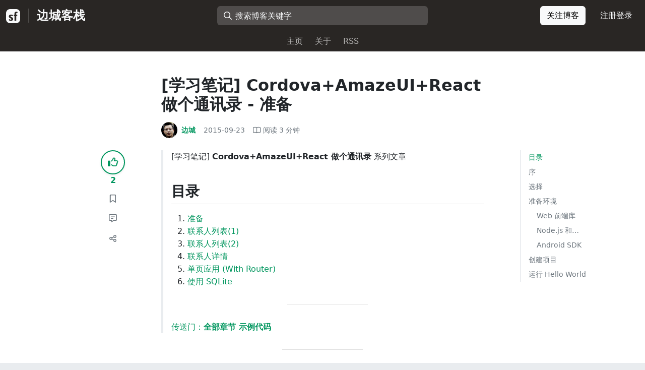

--- FILE ---
content_type: text/html; charset=utf-8
request_url: https://segmentfault.com/a/1190000003786037?sort=newest
body_size: 19375
content:
<!DOCTYPE html><html lang="zh"><head><meta charSet="utf-8"/><title>[学习笔记] Cordova+AmazeUI+React 做个通讯录  - 准备 - 边城客栈 - SegmentFault 思否</title><meta name="keywords" content="react,amaze-ui,cordova"/><meta name="description" content="本来做通讯录不是目的，目的是为了学习。要说原生的 Android 程序也不是不会写，只是学习界面搭起来麻烦，现今有这么多基于前端的移动应用框架，干嘛不了解下..."/><meta name="userId" id="SFUserId"/><meta name="userRank" id="SFUserRank"/><meta name="viewport" content="width=device-width, initial-scale=1, viewport-fit=cover, user-scalable=no"/><meta rel="apple-touch-icon" href="https://static.segmentfault.com/main_site_next/prod/touch-icon.png"/><meta name="msapplication-square150x150logo" content="https://static.segmentfault.com/main_site_next/prod/touch-icon.png"/><meta http-equiv="X-UA-Compatible" content="IE=edge, chrome=1"/><meta name="renderer" content="webkit"/><meta name="alexaVerifyID" content="LkzCRJ7rPEUwt6fVey2vhxiw1vQ"/><meta name="apple-itunes-app" content="app-id=958101793, app-argument="/><meta property="qc:admins" content="15317273575564615446375"/><meta name="msapplication-TileColor" content="#009a61"/><meta name="baidu_union_verify" content="361d9f81bc56b8d1183231151d2b8012"/><meta name="sogou_site_verification" content="MKVKCoIjwL"/><meta name="360-site-verification" content="737314c9bf48873a1a0a22295203d9d1"/><link rel="shortcut icon" type="image/x-icon" href="https://static.segmentfault.com/main_site_next/prod/favicon.ico"/><link rel="search" type="application/opensearchdescription+xml" href="/opensearch.xml" title="SegmentFault"/><link rel="alternate" type="application/atom+xml" href="/feeds/questions" title="SegmentFault \u6700\u65B0\u95EE\u9898"/><link rel="alternate" type="application/atom+xml" href="/feeds/blogs" title="SegmentFault \u6700\u65B0\u6587\u7AE0"/><meta name="twitter:card" content="summary"/><meta name="twitter:image" content="https://static.segmentfault.com/main_site_next/prodtouch-icon.png"/><meta name="twitter:site" content="@segment_fault"/><meta name="twitter:creator" content="@segmentfault"/><meta name="twitter:title" content="[学习笔记] Cordova+AmazeUI+React 做个通讯录  - 准备"/><meta name="og:type" content="article"/><meta name="og:image" content="https://static.segmentfault.com/main_site_next/prodtouch-icon.png"/><meta name="og:title" content="[学习笔记] Cordova+AmazeUI+React 做个通讯录  - 准备"/><meta name="og:description" content="本来做通讯录不是目的，目的是为了学习。要说原生的 Android 程序也不是不会写，只是学习界面搭起来麻烦，现今有这么多基于前端的移动应用框架，干嘛不了解下..."/><meta name="og:url" content="https://segmentfault.com/a/1190000003786037"/><meta name="og:site_name" content="SegmentFault 思否"/><meta name="msvalidate.01" content="2C018C53297C8388F3E7052F5E9CA6AF"/><meta name="event-object" value="{&quot;current&quot;: [&quot;article&quot;, [&quot;1190000003786037&quot;]], &quot;root&quot;: [&quot;article&quot;, &quot;1190000003786037&quot;]}" id="SFEventObject"/><link rel="canonical" href="https://segmentfault.com/a/1190000003786037"/><script type="application/ld+json">{
            "@context": "https://schema.org",
            "@type": "Article",
            "mainEntityOfPage": {
              "@type": "WebPage",
              "@id": "https://google.com/article"
            },
            "name": "[学习笔记] Cordova+AmazeUI+React 做个通讯录  - 准备",
            "headline": "[学习笔记] Cordova+AmazeUI+React 做个通讯录  - 准备",
            "image": "https://static.segmentfault.com/main_site_next/prodtouch-icon.png",
            "datePublished": "2015-09-23T16:29:51.000Z",
            "dateModified": "2017-09-07T02:48:20.000Z",
            "url": "https://segmentfault.com/a/1190000003786037",
            "author": {
              "@type": "Person",
              "name": "边城",
              "url": "https://segmentfault.com/u/jamesfancy"
            },
            "publisher": {
              "@type": "Organization",
              "name": "SegmentFault",
              "logo": {
                "@type": "ImageObject",
                "url":
                  "https://assets.segmentfault.com/v-5fc4b0b2/global/img/static/touch-icon.png"
              }
            }
          }</script><meta name="next-head-count" content="37"/><link data-next-font="size-adjust" rel="preconnect" href="/" crossorigin="anonymous"/><link rel="preload" href="https://static.segmentfault.com/main_site_next/prod/_next/static/css/8a2de9abf59d619c.css" as="style"/><link rel="stylesheet" href="https://static.segmentfault.com/main_site_next/prod/_next/static/css/8a2de9abf59d619c.css" data-n-g=""/><noscript data-n-css=""></noscript><script defer="" nomodule="" src="https://static.segmentfault.com/main_site_next/prod/_next/static/chunks/polyfills-c67a75d1b6f99dc8.js"></script><script src="https://sponsor.segmentfault.com/spcjs.php?id=1&amp;block=1&amp;repu=0&amp;v=5f0a9217&amp;tag=react%2Camaze-ui%2Ccordova&amp;withtext=1" data-nscript="beforeInteractive"></script><script src="https://static.segmentfault.com/main_site_next/prod/_next/static/chunks/webpack-f827bc7f33b5aa2a.js" defer=""></script><script src="https://static.segmentfault.com/main_site_next/prod/_next/static/chunks/framework-b06a93d4cd434123.js" defer=""></script><script src="https://static.segmentfault.com/main_site_next/prod/_next/static/chunks/main-7b0e951b1aa6f444.js" defer=""></script><script src="https://static.segmentfault.com/main_site_next/prod/_next/static/chunks/pages/_app-d9ad664265b76de4.js" defer=""></script><script src="https://static.segmentfault.com/main_site_next/prod/_next/static/chunks/54312-bc4a0e4b41f24c9b.js" defer=""></script><script src="https://static.segmentfault.com/main_site_next/prod/_next/static/chunks/69706-07a7095268b70805.js" defer=""></script><script src="https://static.segmentfault.com/main_site_next/prod/_next/static/chunks/75637-fc32eba996308eba.js" defer=""></script><script src="https://static.segmentfault.com/main_site_next/prod/_next/static/chunks/11063-1b323070c1d23392.js" defer=""></script><script src="https://static.segmentfault.com/main_site_next/prod/_next/static/chunks/70694-3d6afca6967f318c.js" defer=""></script><script src="https://static.segmentfault.com/main_site_next/prod/_next/static/chunks/83075-4e7ff52fbf2dea21.js" defer=""></script><script src="https://static.segmentfault.com/main_site_next/prod/_next/static/chunks/pages/Blogs/Detail-251499ec59f860aa.js" defer=""></script><script src="https://static.segmentfault.com/main_site_next/prod/_next/static/wxHxOHVnMicBUXuifk5O0/_buildManifest.js" defer=""></script><script src="https://static.segmentfault.com/main_site_next/prod/_next/static/wxHxOHVnMicBUXuifk5O0/_ssgManifest.js" defer=""></script><style id="__jsx-563de19a56c74ed5">@media(min-width:1400px){.container{max-width:1320px}}.blog-header.theme-light input{background-color:rgba(33,37,41,.1)}.blog-header.theme-light input::-webkit-input-placeholder{color:rgba(var(--bs-dark-rgb),var(--bs-text-opacity))}.blog-header.theme-dark input{background-color:rgba(255,255,255,.1)}.blog-header.theme-dark input::-webkit-input-placeholder{color:rgba(var(--bs-light-rgb),var(--bs-text-opacity))}</style><style id="__jsx-b1cc3f89c4f8c7b8">@charset "UTF-8";.fmt,.preview-wrap{line-height:1.6}.fmt .hljs,.preview-wrap .hljs{background-color:transparent!important;padding:0!important}.fmt p,.fmt address,.fmt ul,.fmt ol,.fmt dl,.fmt pre,.fmt blockquote,.fmt table,.fmt figure,.fmt hr,.preview-wrap p,.preview-wrap address,.preview-wrap ul,.preview-wrap ol,.preview-wrap dl,.preview-wrap pre,.preview-wrap blockquote,.preview-wrap table,.preview-wrap figure,.preview-wrap hr{margin-bottom:1.25rem}.fmt p,.preview-wrap p{word-wrap:break-word}.fmt p a,.preview-wrap p a{word-break:break-all}.fmt ol ol,.fmt ol ul,.fmt ul ol,.fmt ul ul,.preview-wrap ol ol,.preview-wrap ol ul,.preview-wrap ul ol,.preview-wrap ul ul{margin-bottom:0}.fmt li>p:last-of-type,.preview-wrap li>p:last-of-type{margin-bottom:0!important}.fmt h1,.preview-wrap h1{font-size:2rem;margin:2.75rem 0 1rem;padding-bottom:.5rem;border-bottom:3px double rgba(0,0,0,.1)}.fmt h2,.preview-wrap h2{font-size:1.75rem;margin:2.5rem 0 1rem;padding-bottom:.5rem;border-bottom:1px double rgba(0,0,0,.1)}.fmt>h2:first-child,.preview-wrap>h2:first-child{margin-top:0}.fmt h3,.preview-wrap h3{font-size:1.5rem;margin:2.25rem 0 1rem}.fmt h4,.preview-wrap h4{font-size:1.25rem;margin:2rem 0 1rem}.fmt h5,.preview-wrap h5{font-size:1rem;margin:1.75rem 0 1rem}.fmt h6,.preview-wrap h6{font-size:1rem;margin:1.5rem 0 .5rem}.fmt h6::before,.preview-wrap h6::before{content:"❐";margin-right:.25rem}.fmt blockquote,.preview-wrap blockquote{padding-left:1rem;border-left:.25rem solid#e9ecef}.fmt pre,.preview-wrap pre{padding:1rem;max-height:35rem;line-height:1.5;background-color:#e9ecef;overflow:auto}.fmt pre code,.preview-wrap pre code{word-wrap:normal;overflow-wrap:normal;white-space:inherit}.fmt hr,.preview-wrap hr{margin:2rem auto;max-width:160px;border-top-width:1px;background-color:rgba(0,0,0,.5)}.fmt img,.preview-wrap img{max-width:100%;height:auto}.fmt table,.preview-wrap table{border:1px solid#dee2e6;width:100%;table-layout:fixed}.fmt table td,.fmt table th,.preview-wrap table td,.preview-wrap table th{padding:.75rem;border:1px solid#dee2e6;word-wrap:break-word}.fmt table [align=center],.preview-wrap table [align=center]{text-align:center}.fmt table [align=right],.preview-wrap table [align=right]{text-align:right}.fmt table thead th,.preview-wrap table thead th{border-bottom-width:2px;background-color:#e9ecef;color:#212529;font-weight:bold}.fmt table tbody tr:hover,.preview-wrap table tbody tr:hover{background-color:rgba(0,0,0,.025)}.fmt .img-wrap,.preview-wrap .img-wrap{display:block;text-align:center}article.fmt a img{cursor:pointer}article.fmt img{cursor:-webkit-zoom-in;cursor:-moz-zoom-in;cursor:zoom-in}article.fmt p>img{display:block;margin:0 auto}</style><style id="__jsx-cc36e5857a65b21d">.article-content{margin-bottom:1.5rem}.article-content .userExcerpt p{margin-bottom:0!important}.article-content .col-md-90{width:120px}.article-content pre{position:relative}.right-side .right-block{margin-bottom:1.5rem}#article-header{border-top:2px solid#00965e}@media(max-width:767.98px){.article-content .col-md-90{width:100%}}@media(max-width:575.98px){.blog-comment-wrap.container{padding-bottom:56px!important;padding-bottom:-webkit-calc(56px + constant(safe-area-inset-bottom))!important;padding-bottom:-moz-calc(56px + constant(safe-area-inset-bottom))!important;padding-bottom:calc(56px + constant(safe-area-inset-bottom))!important;padding-bottom:-webkit-calc(56px + env(safe-area-inset-bottom))!important;padding-bottom:-moz-calc(56px + env(safe-area-inset-bottom))!important;padding-bottom:calc(56px + env(safe-area-inset-bottom))!important}}</style><style id="__jsx-5003cdcc1535ca36">.operation .dropdown-toggle::after{display:none}</style><style id="__jsx-e84cb026495aebda">.nav-header{cursor:pointer}#collapseTarget{max-height:360px;overflow-y:auto}</style><style id="__jsx-39fbff7f152a3e49">.quote .delete-quote{visibility:hidden}.quote .list-group-item:hover .delete-quote{visibility:visible}</style><style id="__jsx-ae5d34d7181e7c9b">.recommend-list-wrap .card-header{-webkit-box-shadow:0rem -.06rem 0rem 0rem rgba(0,0,0,.13)inset;-moz-box-shadow:0rem -.06rem 0rem 0rem rgba(0,0,0,.13)inset;box-shadow:0rem -.06rem 0rem 0rem rgba(0,0,0,.13)inset}.mr-13{margin-right:13px}</style><style id="__jsx-3434af9ca00bacf8">.comment-wrap .media-body .fmt,.comment-wrap .media-body .fmt>p:first-child{display:inline}.comment-wrap .media-body .fmt>p:first-child::after{display:block;content:"";margin-bottom:1.25rem}.comment-wrap .media-body .fmt>p:last-child::after{display:none!important}.comment-wrap .commentUnit:hover .control-area,.comment-wrap .commentUnit:hover .comment-control-area{display:-webkit-box!important;display:-webkit-flex!important;display:-moz-box!important;display:-ms-flexbox!important;display:flex!important}.comment-wrap .comment-reply{overflow:hidden;word-wrap:break-word;overflow-wrap:break-word;resize:none}.comment-wrap .dropdown-item.active,.comment-wrap .dropdown-item:active{background:#f8f9fa!important;color:inherit!important}.comment-wrap .reply-list .list-group-item{background-color:unset}</style><style id="__jsx-46db19708ab5e5b7">.mentions-wrap .dropdown-toggle::after{display:none}</style></head><body><div id="__next"><div class="d-none d-lg-block text-center"><div id="OA_holder_5" class="OA_holder" style="display:none"></div></div><div id="root-top-container"></div><header data-bs-theme="dark" class="sticky-top blog-header theme-dark" style="background-color:#292624;transform:translateY(0px)"><div class="container-xl"><nav style="padding-top:0.75rem;padding-bottom:0.75rem" class="navbar navbar-expand-lg navbar-light"><div class="d-none d-lg-flex align-items-center w-50 me-auto"><a href="/blogs" class="d-none d-md-block p-0 navbar-brand"><svg width="28" height="28" viewBox="0 0 28 28" fill="none" xmlns="http://www.w3.org/2000/svg" class="text-light"><title>SF</title><path fill-rule="evenodd" clip-rule="evenodd" d="M8 0C3.58172 0 0 3.58172 0 8V20C0 24.4183 3.58172 28 8 28H20C24.4183 28 28 24.4183 28 20V8C28 3.58172 24.4183 0 20 0H8ZM13.73 11.9372C12.578 11.2873 11.2724 10.9592 9.95 10.9872C8.625 10.9872 5.535 11.3372 5.535 14.5872C5.535 16.4122 6.495 17.2622 7.935 17.9772C8.305 18.1622 8.655 18.3072 8.965 18.4322L8.96675 18.433C9.83592 18.7926 10.525 19.0778 10.525 19.8472C10.525 20.7222 9.715 21.0322 8.96 21.0322C7.93318 20.9427 6.96552 20.5134 6.21 19.8122L5.25 21.7322V21.9572C6.47366 22.8581 7.96081 23.3292 9.48 23.2972C11.175 23.2972 14.015 22.8422 14.015 19.6272C14.015 17.6272 13.065 16.8572 11.315 16.1272L10.67 15.8772C9.725 15.5222 8.98 15.2422 8.98 14.4522C8.98 13.9672 9.22 13.3872 10.38 13.3872C11.2483 13.3883 12.0951 13.6572 12.805 14.1572L13.73 12.1572V11.9372ZM22.92 5.75224C22.0842 5.39862 21.1823 5.22813 20.275 5.25224C18.635 5.25224 16.635 5.92724 16.635 9.14724C16.635 9.16319 16.6454 9.5817 16.6567 10.0374C16.6702 10.5821 16.685 11.18 16.685 11.2072C16.6839 11.2467 16.6678 11.2842 16.64 11.3122C16.611 11.3378 16.5737 11.352 16.535 11.3522H15.36L15.32 13.8922C15.4316 13.8922 15.5761 13.8878 15.7433 13.8827C15.973 13.8756 16.2456 13.8672 16.535 13.8672L16.5911 13.8777L16.64 13.9072C16.667 13.9358 16.683 13.973 16.685 14.0122C16.665 14.8782 16.653 16.325 16.6458 17.8134L16.642 18.7072C16.6393 19.4489 16.6377 20.1741 16.6366 20.8153L16.6357 21.5401L16.6354 21.8642L16.635 22.9722L20.2 22.9522C20.1997 22.8821 20.1992 22.7899 20.1987 22.6781C20.1954 21.9732 20.1884 20.4931 20.1781 18.9054L20.1684 17.515C20.1579 16.13 20.145 14.8097 20.13 13.9922C20.1281 13.9532 20.1426 13.9151 20.17 13.8872C20.199 13.8617 20.2363 13.8474 20.275 13.8472L20.5421 13.8565C20.9195 13.867 21.368 13.8705 21.7216 13.8717L22.16 13.8722L22.2 11.3322H20.275L20.2189 11.3218L20.17 11.2922C20.1436 11.2637 20.1292 11.2261 20.13 11.1872V9.62724C20.13 8.35724 20.46 7.81724 21.225 7.81724C21.5758 7.8304 21.9184 7.92634 22.225 8.09724L22.92 6.02724V5.75224Z" fill="currentColor"></path></svg></a><div class="d-none d-md-block" style="width:1px;height:1.75rem;background-color:rgba(255, 255, 255, 0.175)"></div><a href="/blog/jamesfancy"><div class="d-flex align-items-center ms-md-3 text-light"><h4 class="mb-0">边城客栈</h4></div></a></div><div class="d-flex d-lg-none align-items-center justify-content-between w-100"><a href="/blog/jamesfancy"><div class="d-flex align-items-center ms-lg-3 text-light"><h4 class="mb-0 text-truncate-1">边城客栈</h4></div></a><a role="button" tabindex="0" href="/user/login" class="d-lg-none ms-2 flex-shrink-0 text-light btn btn-link">注册登录</a></div><div class="w-100 navbar-collapse collapse" id="basic-navbar-nav"><div class="w-100 position-relative my-3 my-lg-0"><div class="d-none d-lg-flex w-100" style="max-width:432px;height:38px"><div class="d-flex align-items-center position-absolute h-100" style="margin-left:0.81rem"><i class="far fa-magnifying-glass text-light"></i></div><form class="flex-fill"><input placeholder="搜索博客关键字" aria-label="搜索" style="padding-left:2.3rem;background-color:rgba(255, 255, 255, 0.175)" type="text" class="border-0 shadow-none h-100 text-light form-control" value=""/></form></div><div class="d-flex d-lg-none w-100"><div class="d-flex align-items-center position-absolute h-100" style="margin-left:0.81rem"><i class="far fa-magnifying-glass text-light"></i></div><form class="flex-fill"><input placeholder="搜索博客关键字" aria-label="搜索" style="padding-left:2.3rem;background-color:rgba(255, 255, 255, 0.175)" type="text" class="border-0 shadow-none h-100 text-light form-control" value=""/></form></div></div><div class="p-0 ms-auto align-items-lg-center justify-content-end w-100 navbar-nav"><div class="me-2 me-md-0 nav-item"><a role="button" tabindex="0" href="#" class="me-3 btn btn-light">关注博客</a><a role="button" tabindex="0" href="/user/login" class="text-light btn btn-link">注册登录</a></div></div></div></nav><nav class="sflex-center py-0 navbar navbar-expand navbar-light"><div class="navbar-nav"><div class="mx-1 nav-item"><a href="/blog/jamesfancy" data-rr-ui-event-key="/blog/jamesfancy" class="nav-link">主页</a></div><div class="mx-1 nav-item"><a href="/blog/jamesfancy/about" data-rr-ui-event-key="/blog/jamesfancy/about" class="nav-link">关于</a></div><div class="mx-1 nav-item"><a href="/feeds/blog/jamesfancy" data-rr-ui-event-key="/feeds/blog/jamesfancy" class="nav-link">RSS</a></div></div></nav></div></header><style>
          html {
            scroll-behavior: smooth;
          }
          .article-wrap article h2, .article-wrap article h3 { 
            scroll-margin-top: 20px;
          }
        </style><div class="bg-white d-none d-xl-flex justify-content-center"><div id="OA_holder_2" class="OA_holder" style="display:none"></div></div><div class="bg-white py-5"><div class="pt-3 pt-sm-0 article-wrap container"><div class="row"><div class="mx-auto col-lg-7"><h1 class="h2 mb-3"><a href="/a/1190000003786037" class="link-dark">[学习笔记] Cordova+AmazeUI+React 做个通讯录  - 准备</a></h1><div class="d-flex flex-wrap mb-4"><div class="d-flex align-items-center font-size-14"><a class="d-flex align-items-center" href="/u/jamesfancy"><div class="position-relative sflex-center rounded-circle flex-shrink-0 me-2" style="width:32px;height:32px"><img src="https://avatar-static.segmentfault.com/963/351/963351311-659e2f21b0d6a_huge128" alt="头像" class="w-100 h-100 position-absolute left-0 top-0 rounded-circle bg-white"/></div><div class="d-flex flex-column"><div class="d-flex"><strong class="font-size-14">边城</strong><ul class="list-inline mb-0 authentication-info ms-1"></ul></div><div class="user-badge-wrap font-size-14 text-secondary"></div></div></a><a href="/a/1190000003786037/revision" class="link-secondary font-size-14 ms-2 ps-1"><time dateTime="2015-09-23T16:29:51.000Z" itemProp="datePublished">2015-09-24 </time></a><div class="ms-3 d-flex align-items-baseline text-secondary"><i class="far fa-book-open"></i><span class="ms-1">阅读 <!-- -->3<!-- --> 分钟</span></div></div></div></div></div><div class="row"><div class="d-none d-lg-flex justify-content-end align-items-start col-lg-2"><div class="sticky-outer-wrapper sticky-wrap functional-area-left justify-content-center me-0 ms-0 mt-0"><div class="sticky-inner-wrapper" style="position:relative;top:0px"><div role="group" class="align-items-center btn-group-vertical"><button type="button" aria-label="点赞" class="func-btn mainLike sflex-center shadow-sm rounded-circle main-lg-Like mb-0 btn btn-outline-primary"><i class="far fa-thumbs-up"></i></button><span class="text-primary fw-bold ">2</span><button type="button" aria-label="收藏" class="func-btn sflex-center rounded-circle  mt-2 btn btn-outline-secondary"><i class="far fa-bookmark"></i></button><a class="func-btn sflex-center btn btn-outline-secondary rounded-circle" href="#comment-area" aria-label="评论"><i class="far fa-message-lines"></i></a><div class="dropdown"><button type="button" id="actions-toggle" aria-expanded="false" aria-label="分享" class="func-btn nav-tab-item  rounded-pill btn btn-outline-secondary sflex-center rounded-circle dropdown-toggle btn btn-primary"><i class="far fa-share-nodes"></i></button></div><canvas hidden="" class="qrcode"></canvas></div></div></div><canvas hidden="" class="qrcode"></canvas></div><div class="mx-auto col-lg-7"><div><div id="OA_holder_25" class="OA_holder" style="display:none"></div><article class="article fmt article-content ">
<blockquote>
<p>[学习笔记] <strong>Cordova+AmazeUI+React 做个通讯录</strong> 系列文章</p>
<h2>目录</h2>
<ol>
<li><a href="http://segmentfault.com/a/1190000003786037" target="_blank">准备</a></li>
<li><a href="http://segmentfault.com/a/1190000003797052" target="_blank">联系人列表(1)</a></li>
<li><a href="http://segmentfault.com/a/1190000003800908" target="_blank">联系人列表(2)</a></li>
<li><a href="http://segmentfault.com/a/1190000003813463" target="_blank">联系人详情</a></li>
<li><a href="http://segmentfault.com/a/1190000003821308" target="_blank">单页应用 (With Router)</a></li>
<li><a href="http://segmentfault.com/a/1190000003827034" target="_blank">使用 SQLite</a></li>
</ol>
<hr>
<p><a href="https://link.segmentfault.com/?enc=rh2BnM6YqyOjeS%2FGWLUCXQ%3D%3D.VyWrX3lSWeS0rw%2Fx%2Fyg6C1gAVg3%2FPtmA9eXejQafr1gWfYTbOPIVhPOY09R9fFc9qWJQyS0GV6lYSIbufoIlfA%3D%3D" rel="nofollow" target="_blank">传送门：<strong>全部章节 示例代码</strong></a></p>
</blockquote>
<hr>
<h2>序</h2>
<p>本来做通讯录不是目的，目的是为了学习。要说原生的 Android 程序也不是不会写，只是学习界面搭起来麻烦，现今有这么多基于前端的移动应用框架，干嘛不了解下呢？</p>
<p>因为是学习和实验的目的，所在并没有准备要发布在 IOS 上，毕竟注册 IOS 的开发者还是需要些成本的，何况我的 iPhone4 早就退休了，现在是 MI3 当值。</p>
<h2>选择</h2>
<p>很早以前就大概了解了一下 PhoneGap 以及由 PhoneGap 更名而来的 <a href="https://link.segmentfault.com/?enc=x6x%2FC2%2FN0nZOy9TVgd1QaA%3D%3D.Tc7yzf8Kw8%2B3CQU21BhxM1zF1qDRh0Te5AoK%2FJTWy9k%3D" rel="nofollow" target="_blank">Cordova</a>。而且最近发布的 Visual Studio 2015 也挂了 Cordova 的开发工具。所以理所当然的首先想试试 Cordova。然后不了解一下其它的工具，还是有点不死心啊，所以也大概了解了一下 NativeScript 和 React Native for Android。</p>
<p>React Native for Android 没看得太明白。NativeScript 倒看懂了些，也跟着 Tutorial 写了个 Task Manager 出来。不过相比之下，提到 Cordova 的声音要多一些，所以就选用 Cordova 了。</p>
<p>既然 Cordova 是用 HTML，CSS 和 JavaScript 来构建移动应用，那前端技术是肯定少不了的。听说 React 挺火，所以决定一并学了。一开始没想用 UI 组件，但是既然是学习，也懒得自己去写样式了，干脆找个新鲜（对我来说没用过的，所以新鲜）的 UI 组件了解下，于是选了有 React 组件的 AmazeUI。</p>
<h2>准备环境</h2>
<h3>Web 前端库</h3>
<p><a href="https://link.segmentfault.com/?enc=6xHBHW4rng1hD%2BCFq866HQ%3D%3D.%2BZonyqr31VWSrpeEkdtTYrJMgK5yZ96QZfSCmLZ4ECN%2BCfAwp2uXQx3poz5q6gpk" rel="nofollow" target="_blank">React</a> 和 <a href="https://link.segmentfault.com/?enc=5D81%2B0f8VuuPC1GTXIlb2w%3D%3D.yUaadT8wBmBTx0UN7kG75muooywOVEdUmBNq5mtbw%2Bg%3D" rel="nofollow" target="_blank">AmazeUI React</a> 直接从官网下载就好，只是 AmazeUI React 需要 <a href="https://link.segmentfault.com/?enc=L3ge9CKWX8c9%2BiK%2F18U%2FGQ%3D%3D.Q%2FYfF3MDYkWgz21mBh0NhwcLNCwxZgHEVjrKBnz69bQ%3D" rel="nofollow" target="_blank">jQuery 版 AmazeUI</a> 的样式表，所以得下个。再加上之前一直用 <a href="https://link.segmentfault.com/?enc=OmzJMKS6B8%2F5333fkuCSBw%3D%3D.OHsKrNNv20xAaGpdTBFr%2FAZSdMBwAGn8QI84D%2BvOXvw%3D" rel="nofollow" target="_blank">jQuery</a> 比较顺手，jQuery.Deferred 和 jQuery.ajax 都比较常用，所以顺手把 jQuery 也下了。</p>
<h3>Node.js 和 Cordova</h3>
<p>然后就是准备 Cordova，这个需要 NodeJs。之前在 NodeJs 发布 4.0 的就已经装近 NodeJs 了，倒是省了一步——不过在 Windows 下也就是下载个安装文件来运行而已，也不是啥麻烦事。</p>
<p>安装 Cordova 用 npm 一句话就搞定</p>
<pre><code>npm install -g cordova</code></pre>
<p>很早以前曾经简单的试写过 cordova 的 hello world，所以 cordova 是装了的，只是版本比较老。用安装命令直接升级，也还是方便。</p>
<h3>Android SDK</h3>
<p>Cordova 自己不带 IOS 或者 Android 的 SDK，需要另装。我在之前写原生 Android 程序的时候就已经安装过了，只需要简单的更新一下就好。</p>
<p>不过说起来在国内安装 Android SDK 的确不太容易，好在还有一些机构提供了代理。下面就是中科院开源协会提供的代理，直接访问可以下载 Android SDK 的安装包。之后再通过 SDK Manager 更新就好，更新的时候可能需要设置代理，直接用下面的网址就可以作代理，端口80，可以不填。如果不懂怎么设置代码，找度娘。</p>
<blockquote><p><strong>中科院开源协会</strong><br>代理地址：<code>mirrors.opencas.cn</code><br>备用地址1：<code>mirrors.opencas.org</code><br>备用地址2：<code>mirrors.opencas.ac.cn</code><br>端口：<code>80</code></p></blockquote>
<p>最后还得设置个环境变量，我也记不清到底是叫 ANDROID_SDK 还是叫 ANDROID_HOME 了所以干脆两个都设置了</p>
<pre><code>ANDROID_HOME=C:\local\Android\sdk
ANDROID_SDK=C:\local\Android\sdk</code></pre>
<h2>创建项目</h2>
<p>既然是实验，所以习惯性的创建了个 hello 项目：</p>
<pre><code>cordova create hello cn.jamesfancy.hello HelloWorld</code></pre>
<p>用 <code>cordova help create</code> 很容易了解 <code>create</code> 命令的用法：第一个 <code>hello</code> 是项目目录名称；后面的 <code>cn.jamesfancy.hello</code> 是项目的 ID，用了 java 包的命名规则；第3个参数是一个给人工识别的名称，它和ID的关系就像名字和身份证号的关系一样。</p>
<p>然后，一个叫 hello 的目录就存在于当前目录下了。进去之后会看到一个 www 目录，这就是“以前端方式写App”的主要工作目录。www 目录里面已经有了简单的例子，Hello World 嘛，早就试过了，也没啥新鲜的，</p>
<p>然后……总得做点有意义的事情吧，不能每次都试个 Hello World 就甩了，过两个月再来打个招呼啊！</p>
<p>正好最近认识了一群小伙伴，所以干脆做个通讯录吧。正好在网上搜到一篇<a href="https://link.segmentfault.com/?enc=sqO%2F0Eq2lbCuT9K5peEcNw%3D%3D.a1IKMF8XG0qxpjTtX%2BybADFtrVJerRv9eCduV03NcOJ3Q3vJ46EIoF3kVxIH7mxa6QTitKKdMp9ETXzAwXzK1d3iut24rhZfRTZ363xnU%2FO80lFcarymOh%2F5LGQ%2BweKl" rel="nofollow" target="_blank">《Sample Mobile Application with React and Cordova》</a>，也是做的通讯录，边学就边做了。整个这篇文章都是在讲 React 的，所以其实可以当作 React 的入门教程。它所有的工作都在 www 目录中完成了，只需要通过浏览器就可以运行和简单的调试了，不过需要个 Web 服务器。</p>
<p>用 IIS 太重，还是就用 nginx 吧。配置也是多简单的，在 <code>conf\nginx.conf</code> 中改下 server 配置就好。不过在这之前我觉得还是给项目改个名字比较好——所以重新建了个项目</p>
<pre><code>cordova create contacts cn.jamesfancy.contacts Contacts</code></pre>
<p>然后改 nginx 的配置</p>
<pre><code>    server {
        listen       80;
        server_name  localhost;
        location / {
            root    c:/_james/contacts/www;
            index   index.html;
        }
    }</code></pre>
<p>写 nginx 配置的时候有两点需要注意：一个是路径分隔符必须用 <code>/</code>，二个是注意每项配置后都得有个分号(<code>;</code>)——它不是 JSON 或者 javascript 对象格式。其它就没啥特别的，把 nginx 运行起来就能看到效果。</p>
<p>打开浏览器的控制台，毫无悬念的会看到一个错误——因为浏览器会找不到 <code>cordova.js</code>。不过没关系，现在用不到，部署在手机上的时候才有可能需要。但是也别从 index.html 里删掉对它的引用，虽然浏览器调试不需要，部署在手机上还是需要的。</p>
<h2>运行 Hello World</h2>
<p>虽然项目名称改为 contacts 了，但是内容还是没变。在修改内容之前，先试试环境。我不喜欢用模拟器，太慢，所以直接数据线接上手机，打开 USB 调试模式，连接成功之后</p>
<pre><code>c:\_james\contact&gt; cordova platform add android
c:\_james\contact&gt; cordova run android</code></pre>
<p>细心的程序员会注意执行命令的当前目录的 ^_^，而且也一定会注意到在 run 之前先执行了这句：</p>
<pre><code>cordova platform add android</code></pre>
<p>这句话在项目建好之后执行一次就好，配置 android 是项目的目的平台之一。</p>
<p><img referrerpolicy="no-referrer" src="/img/bVp25f" alt="clipboard.png" title="clipboard.png"></p>
<hr>
</article><div class="d-flex flex-wrap align-items-center "><div class="m-n1 d-flex flex-wrap align-items-center"><a href="/t/react" class="m-1 badge-tag  ">react</a><a href="/t/amaze-ui" class="m-1 badge-tag  ">amaze-ui</a><a href="/t/cordova" class="m-1 badge-tag  ">cordova</a></div></div><div id="OA_holder_3" class="OA_holder mt-4" style="display:none"></div><div class="functional-area-bottom text-center my-4 py-3"><div role="group" class="btn-group like-group align-items-center btn-group"><button type="button" class="btn me-2 rounded btn btn-outline-primary"><i class="far fa-thumbs-up"></i><span class="ms-1">赞</span><span class="mainLikeNum ms-1">2</span></button><button type="button" class="btn me-2 rounded btn btn-outline-secondary"><i class="far fa-bookmark"></i><span class="ms-1">收藏</span><span class="ms-1">33</span></button><div class="bottom-share-wrap dropdown"><div class="nav-tab-item btn d-flex justify-content-center align-items-center dropdown-toggle" id="react-aria-2" aria-expanded="false"><button type="button" class="btn rounded btn btn-outline-secondary"><i class="far fa-share-nodes"></i><span class="ms-1">分享</span></button></div></div><canvas hidden="" class="qrcode"></canvas></div></div><canvas hidden="" class="qrcode"></canvas><div class="text-secondary font-size-14 mb-4 d-flex flex-wrap justify-content-between"><div><span>阅读 <!-- -->13.7k</span><span class="split-dot"></span><a href="/a/1190000003786037/revision" class="link-secondary"><time dateTime="2015-09-23T16:29:51.000Z" itemProp="datePublished">更新于 <!-- -->2017-09-07 </time></a></div><div class="operation text-end"><div><button type="button" class="link-secondary btn-reset btn btn-link">举报</button></div></div></div><hr class="mb-0 bg-black bg-opacity-50"/><div class="pt-4 d-flex flex-column flex-md-row"><div class="d-flex flex-fill"><a href="/u/jamesfancy"><div class="position-relative sflex-center rounded-circle flex-shrink-0 me-3" style="width:64px;height:64px" aria-hidden="true"><img src="https://avatar-static.segmentfault.com/963/351/963351311-659e2f21b0d6a_huge128" alt="头像" class="w-100 h-100 position-absolute left-0 top-0 rounded-circle bg-white"/></div></a><div><a href="/u/jamesfancy" class="link-dark"><h5 class="d-flex align-items-center mb-1">边城</h5></a><div class="text-secondary mb-2"><span>59.9k<!-- --> 声望</span><span class="split-dot"></span><span>29.6k<!-- --> 粉丝</span><span class="split-dot"></span><a class="link-secondary" href="https://github.com/jamesfancy" target="_blank"><i class="me-2 fab fa-github"></i></a><a class="link-secondary" href="http://weibo.com/jamesfancy" target="_blank"><i class="me-2 fab fa-weibo"></i></a><a class="link-secondary" href="https://www.linkedin.com/profile/view?id=AAoAAANubOoBV9uAuiACbx6ETuIPSgTzlxvHSLo&amp;authType=name&amp;authToken=XQHo&amp;trk=api*a4825445*s5142545*" target="_blank"><i class="me-2 fab fa-linkedin"></i></a></div><div class="text-truncate-2"><p>一路从后端走来，终于走在了前端！</p></div></div></div><div class="mt-sm-0 mt-3 d-flex align-items-start flex-shrink-0"><button type="button" class="w-100 btn btn-primary">关注作者</button></div></div><hr class="mb-4 bg-black bg-opacity-50"/><div class="d-flex justify-content-between"><div class="w-50"><div class="text-secondary">« 上一篇</div><a class="text-truncate-1" href="/a/1190000003742890">闲谈异步调用“扁平”化</a></div><div class="d-flex flex-column align-items-end w-50"><div class="text-secondary">下一篇 »</div><a class="text-truncate-1" href="/a/1190000003797052">[学习笔记] Cordova+AmazeUI+React 做个通讯录 - 联系人列表(1)</a></div></div></div></div><div class="d-none d-lg-block col-lg-2"><div class="sticky-outer-wrapper"><div class="sticky-inner-wrapper" style="position:relative;top:0px"><div id="collapseTarget" class="d-none ps-3 border-start w-100 mb-4"><div id="article-nav-list" class="font-size-14 w-100 list-group list-group-flush"></div></div><div id="OA_holder_1" class="OA_holder" style="display:none"></div></div></div></div></div><div id="fixedTools" class="position-fixed d-none " style="right:24px;bottom:24px"><button type="button" class="btn btn-light" title="回顶部">▲</button></div><div class="d-block d-sm-none fix-bottom-action-wrap"><div class="w-100 fixed-bottom-action d-flex align-items-center "><button type="button" aria-label="点赞" class="btn-reset text-center link-dark w-25 btn btn-link"><i class="far fa-thumbs-up"></i><span class="mainLikeNum ms-1">2</span></button><button type="button" aria-label="收藏" class="btn-reset text-center link-dark w-25 btn btn-link"><i class="far fa-bookmark"></i><span class="mainLikeNum ms-1">33</span></button><a class="text-center link-dark w-25" href="#comment-area"><i class="far fa-message-lines"></i></a><div class="bottom-share-wrap  w-25 text-center dropdown"><button type="button" id="react-aria-3" aria-expanded="false" aria-label="分享" class="btn-reset link-dark dropdown-toggle btn btn-link"><i class="far fa-share-nodes"></i></button></div><canvas hidden="" class="qrcode"></canvas></div><canvas hidden="" class="qrcode"></canvas></div></div></div><div class="py-5 blog-comment-wrap container"><div class="row"><div class="mx-auto col-lg-7"><h3 class="text-center mb-4">引用和评论</h3><div class="mb-4 card"><div class="bg-transparent border-0 card-header"><strong>被 <!-- -->6<!-- --> 篇内容引用</strong></div><ul class="quote border-bottom-0 list-group list-group-flush"><li class="d-flex align-items-center border-0 list-group-item list-group-item-action"><a href="/a/1190000003813463?utm_source=sf-backlinks" class="d-flex align-items-center"><div class="position-relative sflex-center rounded-circle flex-shrink-0 me-2" style="width:24px;height:24px"><img src="https://avatar-static.segmentfault.com/963/351/963351311-659e2f21b0d6a_big64" alt="头像" class="w-100 h-100 position-absolute left-0 top-0 rounded-circle bg-white"/></div><div class="me-2 text-body">[学习笔记] Cordova+AmazeUI+React 做个通讯录 - 联系人详情</div></a></li><li class="d-flex align-items-center border-0 list-group-item list-group-item-action"><a href="/a/1190000003821308?utm_source=sf-backlinks" class="d-flex align-items-center"><div class="position-relative sflex-center rounded-circle flex-shrink-0 me-2" style="width:24px;height:24px"><img src="https://avatar-static.segmentfault.com/963/351/963351311-659e2f21b0d6a_big64" alt="头像" class="w-100 h-100 position-absolute left-0 top-0 rounded-circle bg-white"/></div><div class="me-2 text-body">[学习笔记] Cordova+AmazeUI+React 做个通讯录 - 单页应用 (With Router)</div><span class="ms-1 me-2 font-size-14 flex-shrink-0"><i class="far fa-message-lines text-primary me-1"></i><span class="text-primary">2</span></span></a></li><li class="d-flex align-items-center border-0 list-group-item list-group-item-action"><a href="/a/1190000003827034?utm_source=sf-backlinks" class="d-flex align-items-center"><div class="position-relative sflex-center rounded-circle flex-shrink-0 me-2" style="width:24px;height:24px"><img src="https://avatar-static.segmentfault.com/963/351/963351311-659e2f21b0d6a_big64" alt="头像" class="w-100 h-100 position-absolute left-0 top-0 rounded-circle bg-white"/></div><div class="me-2 text-body">[学习笔记] Cordova+AmazeUI+React 做个通讯录 - 使用 SQLite</div></a></li><li class="d-flex align-items-center border-0 list-group-item list-group-item-action"><a href="/a/1190000003786037?utm_source=sf-backlinks" class="d-flex align-items-center"><div class="position-relative sflex-center rounded-circle flex-shrink-0 me-2" style="width:24px;height:24px"><img src="https://avatar-static.segmentfault.com/963/351/963351311-659e2f21b0d6a_big64" alt="头像" class="w-100 h-100 position-absolute left-0 top-0 rounded-circle bg-white"/></div><div class="me-2 text-body">[学习笔记] Cordova+AmazeUI+React 做个通讯录  - 准备</div><span class="ms-1 me-2 font-size-14 flex-shrink-0"><i class="far fa-message-lines text-primary me-1"></i><span class="text-primary">7</span></span></a></li><li class="d-flex align-items-center border-0 list-group-item list-group-item-action"><a href="/a/1190000003797052?utm_source=sf-backlinks" class="d-flex align-items-center"><div class="position-relative sflex-center rounded-circle flex-shrink-0 me-2" style="width:24px;height:24px"><img src="https://avatar-static.segmentfault.com/963/351/963351311-659e2f21b0d6a_big64" alt="头像" class="w-100 h-100 position-absolute left-0 top-0 rounded-circle bg-white"/></div><div class="me-2 text-body">[学习笔记] Cordova+AmazeUI+React 做个通讯录 - 联系人列表(1)</div></a></li></ul><div class="bg-transparent d-flex justify-content-end card-footer"><button type="button" class="font-size-14 btn-reset btn btn-link">展开更多</button></div></div><div class="mb-4 card"><div class="bg-transparent border-bottom-0 card-header"><strong>推荐阅读</strong></div><div class="list-group list-group-flush"><a href="/a/1190000044610789?utm_source=sf-similar-article" data-rr-ui-event-key="/a/1190000044610789?utm_source=sf-similar-article" class="d-flex align-items-center border-0 list-group-item list-group-item-action"><div class="position-relative sflex-center rounded-circle flex-shrink-0 " style="width:38px;height:38px"><img src="https://avatar-static.segmentfault.com/963/351/963351311-659e2f21b0d6a_big64" alt="头像" class="w-100 h-100 position-absolute left-0 top-0 rounded-circle bg-white"/></div><div class="ms-3"><h6 class="mb-1 text-break text-body fw-bold">狗在兔年 —— 边城的 2023</h6><p class="d-flex align-items-center font-size-14 mb-0"><span class="text-secondary">边城</span><span class="split-dot"></span><span class="text-secondary">赞 <!-- -->5</span><span class="split-dot"></span><span class="text-secondary">阅读 <!-- -->2.9k</span><span class="split-dot"></span><span class="text-secondary">评论 <!-- -->4</span></p></div></a><a href="/a/1190000047389968?utm_source=sf-similar-article" data-rr-ui-event-key="/a/1190000047389968?utm_source=sf-similar-article" class="d-flex align-items-center border-0 list-group-item list-group-item-action"><div class="position-relative sflex-center rounded-circle flex-shrink-0 " style="width:38px;height:38px"><img src="https://avatar-static.segmentfault.com/886/682/886682482-57dfb59658245_big64" alt="头像" class="w-100 h-100 position-absolute left-0 top-0 rounded-circle bg-white"/></div><div class="ms-3"><h6 class="mb-1 text-break text-body fw-bold">从 useState 到 URLState：为什么大佬们都在删状态管理代码？</h6><p class="d-flex align-items-center font-size-14 mb-0"><span class="text-secondary">冴羽</span><span class="split-dot"></span><span class="text-secondary">赞 <!-- -->1</span><span class="split-dot"></span><span class="text-secondary">阅读 <!-- -->5k</span></p></div></a><a href="/a/1190000047403817?utm_source=sf-similar-article" data-rr-ui-event-key="/a/1190000047403817?utm_source=sf-similar-article" class="d-flex align-items-center border-0 list-group-item list-group-item-action"><div class="position-relative sflex-center rounded-circle flex-shrink-0 " style="width:38px;height:38px"><img src="https://avatar-static.segmentfault.com/307/358/307358217-64b6530023acc_big64" alt="头像" class="w-100 h-100 position-absolute left-0 top-0 rounded-circle bg-white"/></div><div class="ms-3"><h6 class="mb-1 text-break text-body fw-bold">uniapp微信小程序分包异步化，跨包组件引入</h6><p class="d-flex align-items-center font-size-14 mb-0"><span class="text-secondary">兔子先森</span><span class="split-dot"></span><span class="text-secondary">赞 <!-- -->1</span><span class="split-dot"></span><span class="text-secondary">阅读 <!-- -->1.5k</span></p></div></a><a href="/a/1190000047402622?utm_source=sf-similar-article" data-rr-ui-event-key="/a/1190000047402622?utm_source=sf-similar-article" class="d-flex align-items-center border-0 list-group-item list-group-item-action"><div class="position-relative sflex-center rounded-circle flex-shrink-0 " style="width:38px;height:38px"><img src="https://avatar-static.segmentfault.com/307/358/307358217-64b6530023acc_big64" alt="头像" class="w-100 h-100 position-absolute left-0 top-0 rounded-circle bg-white"/></div><div class="ms-3"><h6 class="mb-1 text-break text-body fw-bold">uniapp微信小程序登录以及获取手机号</h6><p class="d-flex align-items-center font-size-14 mb-0"><span class="text-secondary">兔子先森</span><span class="split-dot"></span><span class="text-secondary">赞 <!-- -->1</span><span class="split-dot"></span><span class="text-secondary">阅读 <!-- -->2.4k</span><span class="split-dot"></span><span class="text-secondary">评论 <!-- -->2</span></p></div></a><a href="/a/1190000045473774?utm_source=sf-similar-article" data-rr-ui-event-key="/a/1190000045473774?utm_source=sf-similar-article" class="d-flex align-items-center border-0 list-group-item list-group-item-action"><div class="position-relative sflex-center rounded-circle flex-shrink-0 " style="width:38px;height:38px"><img src="https://avatar-static.segmentfault.com/303/352/303352046-58c7811ea29d2_big64" alt="头像" class="w-100 h-100 position-absolute left-0 top-0 rounded-circle bg-white"/></div><div class="ms-3"><h6 class="mb-1 text-break text-body fw-bold">tailwindcss 实践</h6><p class="d-flex align-items-center font-size-14 mb-0"><span class="text-secondary">assassin_cike</span><span class="split-dot"></span><span class="text-secondary">赞 <!-- -->1</span><span class="split-dot"></span><span class="text-secondary">阅读 <!-- -->1.7k</span></p></div></a><a href="/a/1190000044940131?utm_source=sf-similar-article" data-rr-ui-event-key="/a/1190000044940131?utm_source=sf-similar-article" class="d-flex align-items-center border-0 list-group-item list-group-item-action"><div class="position-relative sflex-center rounded-circle flex-shrink-0 " style="width:38px;height:38px"><img src="https://avatar-static.segmentfault.com/303/352/303352046-58c7811ea29d2_big64" alt="头像" class="w-100 h-100 position-absolute left-0 top-0 rounded-circle bg-white"/></div><div class="ms-3"><h6 class="mb-1 text-break text-body fw-bold">react flow 实用记录</h6><p class="d-flex align-items-center font-size-14 mb-0"><span class="text-secondary">assassin_cike</span><span class="split-dot"></span><span class="text-secondary">阅读 <!-- -->3.3k</span></p></div></a><a href="/a/1190000039826309?utm_source=sf-similar-article" data-rr-ui-event-key="/a/1190000039826309?utm_source=sf-similar-article" class="d-flex align-items-center border-0 list-group-item list-group-item-action"><div class="position-relative sflex-center rounded-circle flex-shrink-0 " style="width:38px;height:38px"><img src="https://avatar-static.segmentfault.com/361/143/3611437622-5a0d4ad0984d7_big64" alt="头像" class="w-100 h-100 position-absolute left-0 top-0 rounded-circle bg-white"/></div><div class="ms-3"><h6 class="mb-1 text-break text-body fw-bold">react</h6><p class="d-flex align-items-center font-size-14 mb-0"><span class="text-secondary">Waxiangyu</span><span class="split-dot"></span><span class="text-secondary">阅读 <!-- -->2.3k</span></p></div></a></div></div><div id="comment-area" class="comment-wrap  card"><div class="d-flex align-items-center justify-content-between bg-transparent border-0 card-header"><strong>0<!-- --> 条评论</strong><div aria-label="Basic" role="group" class="btn-group"><a role="button" tabindex="0" href="/a/1190000003786037?sort=votes" class="btn btn-outline-secondary btn-sm">得票</a><a role="button" tabindex="0" href="/a/1190000003786037?sort=newest" class="btn btn-secondary btn-sm">最新</a></div></div><div class="card-body"><div class="mb-4 media"><div class="position-relative sflex-center rounded-circle flex-shrink-0 me-3" style="width:38px;height:38px" aria-hidden="true"><img src="https://image-static.segmentfault.com/317/931/3179314346-5f61e47221e07" alt="头像" class="w-100 h-100 position-absolute left-0 top-0 rounded-circle bg-white"/></div><div class="media-body"><div class="mb-3"><div class="mentions-wrap dropdown"><textarea rows="3" placeholder="撰写评论 …" aria-label="评论" class="comment-text form-control"></textarea><div class="invalid-feedback"></div><div class="dropdown-toggle"></div></div></div><div class="d-flex justify-content-end align-items-center"><button type="button" aria-label="提示" class="me-3 btn-reset link-secondary btn btn-link"><i class="far fa-circle-info"></i></button><button type="button" aria-label="提示" class="me-3 btn-reset link-secondary btn btn-link"><i class="far fa-face-laugh"></i></button><button type="button" disabled="" class="float-end btn btn-primary">提交评论</button></div><div role="alert" class="fade mt-3 my-0 font-size-14 alert alert-info show">评论支持部分 Markdown 语法：<code>**粗体** _斜体_ [链接](http://example.com) `代码` - 列表 &gt; 引用</code>。你还可以使用 <code>@ </code>来通知其他用户。</div></div></div><div class="comment-body-wrap d-none"></div></div></div></div></div></div><footer class="d-none d-sm-block bg-white py-5 border-top"><div class="text-center text-secondary mb-1">©<!-- -->2026<!-- --> <!-- -->边城客栈</div><div class="text-center text-secondary font-size-14">除特别声明外，<a target="_blank" class="link-secondary" href="https://creativecommons.org/licenses/by-nc-nd/4.0/">作品采用《署名-非商业性使用-禁止演绎 4.0 国际》进行许可</a></div><div class="d-flex justify-content-center my-4"><a role="button" tabindex="0" href="/blogs" class="d-flex align-items-center rounded btn btn-light"><svg width="16" height="16" viewBox="0 0 28 28" fill="none" xmlns="http://www.w3.org/2000/svg" class="me-2 text-primary"><title>SF</title><path fill-rule="evenodd" clip-rule="evenodd" d="M8 0C3.58172 0 0 3.58172 0 8V20C0 24.4183 3.58172 28 8 28H20C24.4183 28 28 24.4183 28 20V8C28 3.58172 24.4183 0 20 0H8ZM13.73 11.9372C12.578 11.2873 11.2724 10.9592 9.95 10.9872C8.625 10.9872 5.535 11.3372 5.535 14.5872C5.535 16.4122 6.495 17.2622 7.935 17.9772C8.305 18.1622 8.655 18.3072 8.965 18.4322L8.96675 18.433C9.83592 18.7926 10.525 19.0778 10.525 19.8472C10.525 20.7222 9.715 21.0322 8.96 21.0322C7.93318 20.9427 6.96552 20.5134 6.21 19.8122L5.25 21.7322V21.9572C6.47366 22.8581 7.96081 23.3292 9.48 23.2972C11.175 23.2972 14.015 22.8422 14.015 19.6272C14.015 17.6272 13.065 16.8572 11.315 16.1272L10.67 15.8772C9.725 15.5222 8.98 15.2422 8.98 14.4522C8.98 13.9672 9.22 13.3872 10.38 13.3872C11.2483 13.3883 12.0951 13.6572 12.805 14.1572L13.73 12.1572V11.9372ZM22.92 5.75224C22.0842 5.39862 21.1823 5.22813 20.275 5.25224C18.635 5.25224 16.635 5.92724 16.635 9.14724C16.635 9.16319 16.6454 9.5817 16.6567 10.0374C16.6702 10.5821 16.685 11.18 16.685 11.2072C16.6839 11.2467 16.6678 11.2842 16.64 11.3122C16.611 11.3378 16.5737 11.352 16.535 11.3522H15.36L15.32 13.8922C15.4316 13.8922 15.5761 13.8878 15.7433 13.8827C15.973 13.8756 16.2456 13.8672 16.535 13.8672L16.5911 13.8777L16.64 13.9072C16.667 13.9358 16.683 13.973 16.685 14.0122C16.665 14.8782 16.653 16.325 16.6458 17.8134L16.642 18.7072C16.6393 19.4489 16.6377 20.1741 16.6366 20.8153L16.6357 21.5401L16.6354 21.8642L16.635 22.9722L20.2 22.9522C20.1997 22.8821 20.1992 22.7899 20.1987 22.6781C20.1954 21.9732 20.1884 20.4931 20.1781 18.9054L20.1684 17.515C20.1579 16.13 20.145 14.8097 20.13 13.9922C20.1281 13.9532 20.1426 13.9151 20.17 13.8872C20.199 13.8617 20.2363 13.8474 20.275 13.8472L20.5421 13.8565C20.9195 13.867 21.368 13.8705 21.7216 13.8717L22.16 13.8722L22.2 11.3322H20.275L20.2189 11.3218L20.17 11.2922C20.1436 11.2637 20.1292 11.2261 20.13 11.1872V9.62724C20.13 8.35724 20.46 7.81724 21.225 7.81724C21.5758 7.8304 21.9184 7.92634 22.225 8.09724L22.92 6.02724V5.75224Z" fill="currentColor"></path></svg>使用 SegmentFault 发布</a></div><div class="text-center mb-1 font-size-14"><a href="/" class="link-secondary">SegmentFault - 凝聚集体智慧，推动技术进步</a></div><div class="text-center font-size-14"><a href="/tos?utm_source=sf-footer" class="link-secondary">服务协议</a><span class="split-dot"></span><a href="/privacy?utm_source=sf-footer" class="link-secondary">隐私政策</a><span class="split-dot"></span><a href="http://beian.miit.gov.cn" target="_blank" class="text-secondary">浙ICP备15005796号-2</a><span class="split-dot"></span><a href="http://www.beian.gov.cn/portal/registerSystemInfo?recordcode=33010602002000" target="_blank" class="text-secondary">浙公网安备33010602002000号</a></div></footer><script src="https://static.geetest.com/static/tools/gt.js"></script><script defer="" data-domain="segmentfault.com" src="https://stats.segmentfault.net/js/plausible.js"></script><script defer="" src="https://hm.baidu.com/hm.js?e23800c454aa573c0ccb16b52665ac26"></script><script async="" src="https://www.googletagmanager.com/gtag/js?id=G-MJYFRXB3ZX"></script><script id="google-analytics">
      window.dataLayer = window.dataLayer || [];
      function gtag(){dataLayer.push(arguments);}
      gtag('js', new Date());

      gtag('config', 'G-MJYFRXB3ZX')
    </script></div><script id="__NEXT_DATA__" type="application/json">{"props":{"pageProps":{"initialState":{"@@dva":0,"loading":{"global":false,"models":{},"effects":{}},"articleDetail":{"artDetail":{"1190000003786037":{"title":"[学习笔记] Cordova+AmazeUI+React 做个通讯录  - 准备 - 边城客栈","keywords":"react,amaze-ui,cordova","description":"本来做通讯录不是目的，目的是为了学习。要说原生的 Android 程序也不是不会写，只是学习界面搭起来麻烦，现今有这么多基于前端的移动应用框架，干嘛不了解下...","article":{"id":1190000003786037,"title":"[学习笔记] Cordova+AmazeUI+React 做个通讯录  - 准备","cover":null,"tags_list":"1040000002893277,1040000000586992,1040000000363973","user_id":1030000000661945,"blog_id":1200000000669615,"excerpt":"本来做通讯录不是目的，目的是为了学习。要说原生的 Android 程序也不是不会写，只是学习界面搭起来麻烦，现今有这么多基于前端的移动应用框架，干嘛不了解下...","parsed_text":"","is_bookmarked":false,"is_liked":false,"created":1443025791,"modified":1504752500,"real_views":13681,"real_unique_views":13425,"votes":2,"bookmarks":33,"status":2,"read_time":3,"is_sticky":false,"origin_url":"","article_type":1,"license":"1","langs":[],"comments":7,"is_edited":true,"ip_address":null,"tags":[{"id":1040000002893277,"url":"/t/react","name":"react","icon_url":""},{"id":1040000000586992,"url":"/t/amaze-ui","name":"amaze-ui","icon_url":""},{"id":1040000000363973,"url":"/t/cordova","name":"cordova","icon_url":""}],"user":{"id":1030000000661945,"name":"边城","avatar_url":"https://avatar-static.segmentfault.com/963/351/963351311-659e2f21b0d6a_huge128","url":"/u/jamesfancy","rank":59866,"rank_word":"59.9k","is_followed":false,"excerpt":"\u003cp\u003e一路从后端走来，终于走在了前端！\u003c/p\u003e","followers":29596,"articles":115,"bindings_list":[{"type":"github","url":"https://github.com/jamesfancy","is_bind":1},{"type":"weibo","url":"http://weibo.com/jamesfancy","is_bind":1},{"type":"linkedin","url":"https://www.linkedin.com/profile/view?id=AAoAAANubOoBV9uAuiACbx6ETuIPSgTzlxvHSLo\u0026authType=name\u0026authToken=XQHo\u0026trk=api*a4825445*s5142545*","is_bind":1}],"user_auth":null,"headdress_worn":null,"summary_badges":{"gold":15,"silver":73,"bronze":74},"rank_level":{"title":"宗师","rank":59866,"next_level_rank":-1,"target_rank":0,"tips":"已达成最高里程碑"}},"activity_submission":null,"status_key":"recommend"},"blog":{"id":1200000000669615,"name":"边城客栈","url":"/blog/jamesfancy","thumbnail_url":"https://avatar-static.segmentfault.com/963/351/963351311-64f96f0621efc_huge128","is_followed":false,"excerpt":"全栈技术专栏，公众号「边城客栈」，[链接]","followers":11428,"articles":115,"license":"cc","user_id":1030000000661945,"admins_user":[{"id":1030000000661945,"name":"边城","avatar_url":"https://avatar-static.segmentfault.com/963/351/963351311-659e2f21b0d6a_big64","url":"/u/jamesfancy","is_master":1}],"personalization":{"layout":"magazine","header_color":"#292624","is_show_view":1}},"actions":[],"member_actions":[],"article_types":{"1":"原创","2":"转载","3":"翻译"},"pay_info":null,"extra":{"reason":null,"operator":null,"operator_time":null},"tag":{"name":"react","url":"/t/react","icon_url":""},"site":null,"prev_article":{"id":1190000003742890,"url":"/a/1190000003742890","title":"闲谈异步调用“扁平”化"},"next_article":{"id":1190000003797052,"url":"/a/1190000003797052","title":"[学习笔记] Cordova+AmazeUI+React 做个通讯录 - 联系人列表(1)"},"isServerLoaded":true}},"alertMsg":{"showAlert":false,"msg":""},"articleRelated":[{"id":1190000003827034,"url":"/a/1190000003827034","cover":null,"title":"[学习笔记] Cordova+AmazeUI+React 做个通讯录 - 使用 SQLite","views":9263,"real_unique_views":9018,"comments":0,"votes":3,"excerpt":"通讯录做到这个程度，应该考虑增删改功能了。但是，增删改功能的前提是能进行相应的数据持久化操作。因为需要先研究在 Cordova 中使用 SQLite。","user":{"name":"边城","url":"/u/jamesfancy","avatar_url":"https://avatar-static.segmentfault.com/963/351/963351311-659e2f21b0d6a_big64","headdress_worn":null}},{"id":1190000003821308,"url":"/a/1190000003821308","cover":null,"title":"[学习笔记] Cordova+AmazeUI+React 做个通讯录 - 单页应用 (With Router)","views":8767,"real_unique_views":8531,"comments":2,"votes":5,"excerpt":"React 的出现不是为了单页应用，但在很多时候用于单页应用。由于其组件化的设计，React 也的确很容易写单页应用。然而说到单页应用，就不得不提到 router，这个曾经只是在服务端使用的名词被单页应用带到了前端。","user":{"name":"边城","url":"/u/jamesfancy","avatar_url":"https://avatar-static.segmentfault.com/963/351/963351311-659e2f21b0d6a_big64","headdress_worn":null}},{"id":1190000003797052,"url":"/a/1190000003797052","cover":null,"title":"[学习笔记] Cordova+AmazeUI+React 做个通讯录 - 联系人列表(1)","views":11279,"real_unique_views":11034,"comments":0,"votes":2,"excerpt":"[学习笔记] Cordova+AmazeUI+React 做个通讯录 系列文章 目录 准备 联系人列表(1) 联系人列表(2) 联系人详情 单页应用 (With Router) 使用 SQLite 传送门：全部章节 示例代码 了解 React 的工作方式 在阅读了大量...","user":{"name":"边城","url":"/u/jamesfancy","avatar_url":"https://avatar-static.segmentfault.com/963/351/963351311-659e2f21b0d6a_big64","headdress_worn":null}},{"id":1190000003800908,"url":"/a/1190000003800908","cover":null,"title":"[学习笔记] Cordova+AmazeUI+React 做个通讯录 - 联系人列表(2)","views":6500,"real_unique_views":6234,"comments":0,"votes":3,"excerpt":"然而为了将列表项抽象出来，以及便于对列表项的细节调整和后期可能需要实现的操作，还是把它定义成一个组件的好，这个组件就叫 Pserson，只需要把原来 map() 中的代码拷贝到 render() 的 return 中，再把 map() ...","user":{"name":"边城","url":"/u/jamesfancy","avatar_url":"https://avatar-static.segmentfault.com/963/351/963351311-659e2f21b0d6a_big64","headdress_worn":null}},{"id":1190000003813463,"url":"/a/1190000003813463","cover":null,"title":"[学习笔记] Cordova+AmazeUI+React 做个通讯录 - 联系人详情","views":7007,"real_unique_views":6737,"comments":0,"votes":2,"excerpt":"前面已经完成了联系人列表，然而似乎与 Cordova 没啥关系，随便找个 Web 服务器就可以跑。那么标题上的 Cordova 就只是一个简单的 Web 窗口而已么？","user":{"name":"边城","url":"/u/jamesfancy","avatar_url":"https://avatar-static.segmentfault.com/963/351/963351311-659e2f21b0d6a_big64","headdress_worn":null}}],"quotedData":{"rows":[{"id":1930000042116238,"object_id":1190000003813463,"from_object_id":1190000003786037,"type_str":"article","object":{"id":1190000003813463,"title":"[学习笔记] Cordova+AmazeUI+React 做个通讯录 - 联系人详情","url":"/a/1190000003813463","user":{"id":1030000000661945,"url":"/u/jamesfancy","name":"边城","avatar_url":"https://avatar-static.segmentfault.com/963/351/963351311-659e2f21b0d6a_big64","headdress_worn":null},"comments":0},"actions":[]},{"id":1930000042116256,"object_id":1190000003821308,"from_object_id":1190000003786037,"type_str":"article","object":{"id":1190000003821308,"title":"[学习笔记] Cordova+AmazeUI+React 做个通讯录 - 单页应用 (With Router)","url":"/a/1190000003821308","user":{"id":1030000000661945,"url":"/u/jamesfancy","name":"边城","avatar_url":"https://avatar-static.segmentfault.com/963/351/963351311-659e2f21b0d6a_big64","headdress_worn":null},"comments":2},"actions":[]},{"id":1930000042116266,"object_id":1190000003827034,"from_object_id":1190000003786037,"type_str":"article","object":{"id":1190000003827034,"title":"[学习笔记] Cordova+AmazeUI+React 做个通讯录 - 使用 SQLite","url":"/a/1190000003827034","user":{"id":1030000000661945,"url":"/u/jamesfancy","name":"边城","avatar_url":"https://avatar-static.segmentfault.com/963/351/963351311-659e2f21b0d6a_big64","headdress_worn":null},"comments":0},"actions":[]},{"id":1930000042116166,"object_id":1190000003786037,"from_object_id":1190000003786037,"type_str":"article","object":{"id":1190000003786037,"title":"[学习笔记] Cordova+AmazeUI+React 做个通讯录  - 准备","url":"/a/1190000003786037","user":{"id":1030000000661945,"url":"/u/jamesfancy","name":"边城","avatar_url":"https://avatar-static.segmentfault.com/963/351/963351311-659e2f21b0d6a_big64","headdress_worn":null},"comments":7},"actions":[]},{"id":1930000042116189,"object_id":1190000003797052,"from_object_id":1190000003786037,"type_str":"article","object":{"id":1190000003797052,"title":"[学习笔记] Cordova+AmazeUI+React 做个通讯录 - 联系人列表(1)","url":"/a/1190000003797052","user":{"id":1030000000661945,"url":"/u/jamesfancy","name":"边城","avatar_url":"https://avatar-static.segmentfault.com/963/351/963351311-659e2f21b0d6a_big64","headdress_worn":null},"comments":0},"actions":[]}],"page":1,"size":5,"total_page":2,"total":6},"articleRecommendationList":[{"id":1190000044610789,"url":"/a/1190000044610789","cover":"/img/bVdbls0?spec=cover","title":"狗在兔年 —— 边城的 2023","views":2938,"real_unique_views":2606,"comments":4,"votes":5,"excerpt":"转眼间，二〇二四年都已经过了一个月了，才想起来结二〇二三年的账。一年前立的 Flag 已经被遗忘了，一个也没完成 —— 当然更有可能的是当初一个都没立。","user":{"name":"边城","url":"/u/jamesfancy","avatar_url":"https://avatar-static.segmentfault.com/963/351/963351311-659e2f21b0d6a_big64","headdress_worn":null}},{"id":1190000047389968,"url":"/a/1190000047389968","cover":"/img/bVdm0st?spec=cover","title":"从 useState 到 URLState：为什么大佬们都在删状态管理代码？","views":5048,"real_unique_views":5131,"comments":0,"votes":1,"excerpt":"1. 前言当你打开这个网址时： {代码...} 你会发现，所有你需要的主题、语言、插件已经被自动勾选：当你在页面修改配置时，URL 也会随之改变。你看，这个 URL 不仅仅是一个链接，更是一个完整的状态容器，保存了我...","user":{"name":"冴羽","url":"/u/yayu","avatar_url":"https://avatar-static.segmentfault.com/886/682/886682482-57dfb59658245_big64","headdress_worn":null}},{"id":1190000047403817,"url":"/a/1190000047403817","cover":"/img/bVdm33Q?spec=cover","title":"uniapp微信小程序分包异步化，跨包组件引入","views":1461,"real_unique_views":1424,"comments":0,"votes":1,"excerpt":"微信小程序中，不同的分包对应不同的下载单元；因此，除了非独立分包可以依赖主包外，分包之间不能互相使用自定义组件或进行 require。「分包异步化」特性将允许通过一些配置和新的接口，使部分跨分包的内容可以...","user":{"name":"兔子先森","url":"/u/tuzixiansen_63d4d65909d62","avatar_url":"https://avatar-static.segmentfault.com/307/358/307358217-64b6530023acc_big64","headdress_worn":null}},{"id":1190000047402622,"url":"/a/1190000047402622","cover":"/img/bVdm3Kz?spec=cover","title":"uniapp微信小程序登录以及获取手机号","views":2395,"real_unique_views":2346,"comments":2,"votes":1,"excerpt":"登录流程如下登录，wx.login拿到code，调用后端接口后端通过appId、appsecret、code获取session_key和openid后端自定义登录态，与openid、sessiong_key关联，返回自定义登录态给前端前端拿到登录态(token)，后续...","user":{"name":"兔子先森","url":"/u/tuzixiansen_63d4d65909d62","avatar_url":"https://avatar-static.segmentfault.com/307/358/307358217-64b6530023acc_big64","headdress_worn":null}},{"id":1190000045473774,"url":"/a/1190000045473774","cover":null,"title":"tailwindcss 实践","views":1657,"real_unique_views":1627,"comments":0,"votes":1,"excerpt":"如图，删除按钮不显示， hover到一行，才显示删除按钮，平常用事件切换state才可以实现的效果，用tailwind两个class就可以实现了。如图给父节点加上group，给目标节点加上invisible group-hover:visible就可以实...","user":{"name":"assassin_cike","url":"/u/assassin","avatar_url":"https://avatar-static.segmentfault.com/303/352/303352046-58c7811ea29d2_big64","headdress_worn":null}},{"id":1190000044940131,"url":"/a/1190000044940131","cover":null,"title":"react flow 实用记录","views":3270,"real_unique_views":3082,"comments":0,"votes":0,"excerpt":"连接动态锚点到另一个节点，报错[React Flow]: Couldn't create edge for source handle id: \"CategorizeHandle1\", edge id: reactflow__edge-Categorize:TangyWorldsRelateCategorizeHandle1-Generate:AllHotels...","user":{"name":"assassin_cike","url":"/u/assassin","avatar_url":"https://avatar-static.segmentfault.com/303/352/303352046-58c7811ea29d2_big64","headdress_worn":null}},{"id":1190000039826309,"url":"/a/1190000039826309","cover":null,"title":"react","views":2323,"real_unique_views":2221,"comments":0,"votes":0,"excerpt":"转自React技术揭秘React15React15架构可以分为2层：Reconciler(协调器)————负责找出变化的组件,diffRenderer(渲染器)————负责将变化的组件渲染到页面上Reconciler(协调器)react是通过this.setState,this.forceUpd...","user":{"name":"Waxiangyu","url":"/u/waxiangyu","avatar_url":"https://avatar-static.segmentfault.com/361/143/3611437622-5a0d4ad0984d7_big64","headdress_worn":null}}]},"action":{"1190000003786037":{"votes":2,"isLiked":false,"isHated":false,"bookmarks":33,"isBookmarked":false}},"global":{"sessionUser":null,"isHiddenHeader":false,"isHiddenFooter":false,"title":"[学习笔记] Cordova+AmazeUI+React 做个通讯录  - 准备 - 边城客栈 - SegmentFault 思否","titleAlias":"[学习笔记] Cordova+AmazeUI+React 做个通讯录  - 准备 - SegmentFault 思否","isShowLogin":false,"beginnerGuideState":{"visible":false,"type":1},"isShowBindMobile":false,"unactivated":false,"isShowRegister":false,"headOptions":{"keywords":"react,amaze-ui,cordova","description":"本来做通讯录不是目的，目的是为了学习。要说原生的 Android 程序也不是不会写，只是学习界面搭起来麻烦，现今有这么多基于前端的移动应用框架，干嘛不了解下..."},"sessionInfo":{"key":"75b5f2fbf0d69c791e1baffac0fe3e23","login":false,"id":null},"singleNotice":"","currentRoute":{"noLayout":false,"customLayout":false,"headerType":"blog","platform":"","action":"","param":""},"letterNum":0,"noticeNum":0,"serverData":{"Token":"","userAgent":"Mozilla/5.0 (Macintosh; Intel Mac OS X 10_15_7) AppleWebKit/537.36 (KHTML, like Gecko) Chrome/131.0.0.0 Safari/537.36; ClaudeBot/1.0; +claudebot@anthropic.com)","platform":""},"userStat":{},"newTask":{},"authChannel":"","followedTags":[],"globalCss":"","baiduOxAppState":{"isShow":false,"copyUrl":""},"wxShareCover":"","isBaiduOxApp":false,"showProductAuthModal":{"isShow":false,"title":""},"routeInterceptor":{"path":""},"safeCheckModal":{"isShow":false,"pageSource":""},"followSFState":{"isShow":false},"messageNotice":{"event":{"general":0,"ranked":0,"followed":0,"inbox":0,"comment":0,"marketing":0},"message":0,"badge":0},"badgeModalState":{},"asidesData":{},"metaQuestions":{},"notices":{},"recommendSites":[],"adOptions":{"tag":"react,amaze-ui,cordova"},"serverTime":1769379510}}},"__N_SSP":true},"page":"/Blogs/Detail","query":{"sort":"newest","aid":"1190000003786037"},"buildId":"wxHxOHVnMicBUXuifk5O0","assetPrefix":"https://static.segmentfault.com/main_site_next/prod","runtimeConfig":{"publicPath":"https://static.segmentfault.com/main_site_next/prod/","appVersion":"25.12.12"},"isFallback":false,"isExperimentalCompile":false,"gssp":true,"scriptLoader":[]}</script></body></html>

--- FILE ---
content_type: application/javascript
request_url: https://static.segmentfault.com/main_site_next/prod/_next/static/chunks/9736.3f42b48abff00035.js
body_size: -595
content:
(self.webpackChunk_N_E=self.webpackChunk_N_E||[]).push([[9736],{9736:function(){}}]);

--- FILE ---
content_type: application/javascript
request_url: https://static.segmentfault.com/main_site_next/prod/_next/static/chunks/82096.cbdf23eb8f229a33.js
body_size: -325
content:
"use strict";(self.webpackChunk_N_E=self.webpackChunk_N_E||[]).push([[82096],{82096:function(e,t,n){async function mermaidRender(e){let t=e.querySelectorAll(".mermaid");if(t.length>0){let{default:e}=await n.e(25319).then(n.bind(n,27018));e.initialize({startOnLoad:!1}),t.forEach((t,n)=>{e.render("theGraph".concat(n),t.textContent,function(e){let n=document.createElement("p");n.className="text-center",n.innerHTML=e,t.parentNode.parentNode.insertBefore(n,t.parentNode),t.parentNode.parentNode.removeChild(t.parentNode)})})}}n.r(t),t.default=mermaidRender}}]);